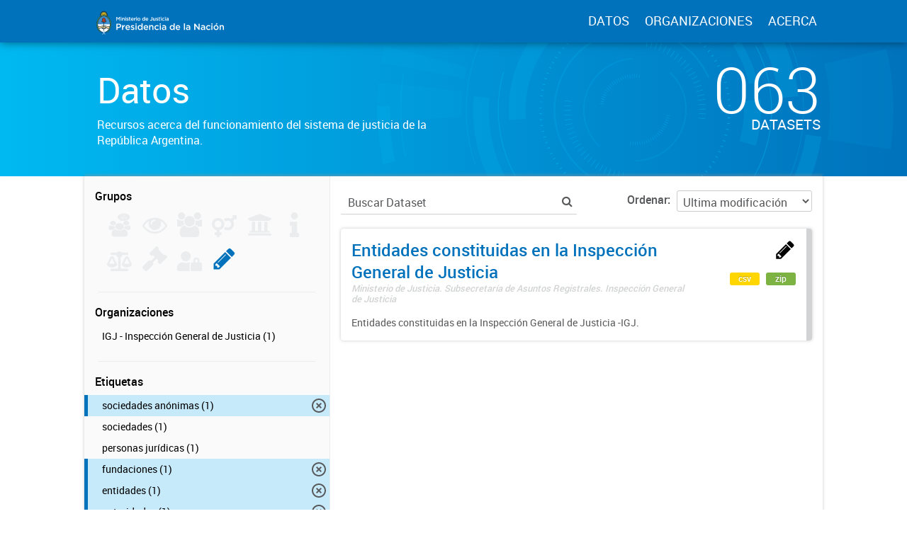

--- FILE ---
content_type: text/html; charset=utf-8
request_url: https://datos.jus.gob.ar/dataset?tags=autoridades&tags=asociaciones+civiles&tags=sociedades+an%C3%B3nimas&tags=entidades&tags=fundaciones&tags=IGJ&groups=sistema-registral
body_size: 11182
content:
<!DOCTYPE html>
<!--[if IE 7]> <html lang="es" class="ie ie7"> <![endif]-->
<!--[if IE 8]> <html lang="es" class="ie ie8"> <![endif]-->
<!--[if IE 9]> <html lang="es" class="ie9"> <![endif]-->
<!--[if gt IE 8]><!--> <html lang="es"> <!--<![endif]-->
  <head>
    <!--[if lte ie 8]><script type="text/javascript" src="/fanstatic/vendor/:version:2016-06-06T15:49:03.71/html5.min.js"></script><![endif]-->
<link rel="stylesheet" type="text/css" href="/fanstatic/vendor/:version:2016-06-06T15:49:03.71/select2/select2.css" />
<link rel="stylesheet" type="text/css" href="/fanstatic/css/:version:2016-07-13T17:30:35.40/main.min.css" />
<link rel="stylesheet" type="text/css" href="/fanstatic/vendor/:version:2016-06-06T15:49:03.71/font-awesome/css/font-awesome.min.css" />
<!--[if ie 7]><link rel="stylesheet" type="text/css" href="/fanstatic/vendor/:version:2016-06-06T15:49:03.71/font-awesome/css/font-awesome-ie7.min.css" /><![endif]-->
<link rel="stylesheet" type="text/css" href="/fanstatic/gobar_css/:version:2019-05-21T08:59:27.37/:bundle:bootstrap_style.css;gobar_style.css" />
<link rel="stylesheet" type="text/css" href="/fanstatic/pages/:version:2018-02-01T07:26:59.88/:bundle:css/bootstrap.css;css/medium-editor.css" />

    <meta charset="utf-8" />
      <meta name="generator" content="ckan 2.5.2" />
      <meta name="viewport" content="width=device-width, initial-scale=1.0">

    <meta property="og:url" content="http://datos.jus.gob.ar">
    <meta property="og:type" content="article">
    <meta property="og:title" content="Portal de Datos Abiertos de la Justicia Argentina">
    <meta property="og:site_name" content="Portal de Datos Abiertos de la Justicia Argentina">
    <meta property="og:description"
          content="Portal de Datos Abiertos de la Justicia Argentina. Recursos libres y reutilizables acerca del sistema de justicia de la República Argentina">
    <meta property="og:image" content="http://datos.jus.gob.ar/img/fb_card.png">
    <meta property="og:image:type" content="image/png">
    <meta property="og:image:width" content="2400">
    <meta property="og:image:height" content="1260">
    <meta property="og:locale" content="es_AR">

    <meta name="twitter:card" content="summary">
    <meta name="twitter:site" content="@jusgobar"/>
    <meta name="twitter:title" content="Datos Justicia Argentina | Datos">
    <meta name="twitter:description" content="Información pública producida, almacenada y publicada por las diferentes áreas del Gobierno de la República Argentina.">
    <meta name="twitter:image:src" content="http://datos.gob.ar/img/twitter_card_data.png">
    <title>Portal de Datos Justicia Argentina - Datos</title>

    
    
    <link rel="shortcut icon" href="/favicon.ico"/>

    <!--[if IE]>
    <script src="/classList.min.js"></script>
    <![endif]-->

    
    
    
    

      
    <link rel="stylesheet" href="https://use.fontawesome.com/releases/v5.8.0/css/all.css" integrity="sha384-Mmxa0mLqhmOeaE8vgOSbKacftZcsNYDjQzuCOm6D02luYSzBG8vpaOykv9lFQ51Y" crossorigin="anonymous">

    
    
      
      
    
    <!-- Google tag (gtag.js) -->
    <script async src="https://www.googletagmanager.com/gtag/js?id=G-WV2T5PRDFE"></script>
    <script>
        window.dataLayer = window.dataLayer || [];
        function gtag(){dataLayer.push(arguments);}
        gtag('js', new Date());
        gtag('config', 'G-WV2T5PRDFE');
    </script>

    
  </head>

  
  <body data-site-root="https://datos.jus.gob.ar/" data-locale-root="https://datos.jus.gob.ar/" >

    
        
<div id="header" class="container-fluid">
    <div id="header-spacing" class="col-xs-12 col-sm-10 col-sm-offset-1">
        <div class="col-xs-12 col-sm-4 no-padding logo-header">
            <a href="/"><img src="/img/jus_logo_1.svg" class="logo-ministerio"></a>
        </div>
        <div class="col-xs-12 col-sm-8 no-padding header-links">
            <a href="/dataset">DATOS</a>
            <a href="/organizaciones">ORGANIZACIONES</a>
            <a href="/datos-abiertos">ACERCA</a>
        </div>
    </div>
</div>
    

    
<!-- Snippet package/title.html start -->


<div id="title" class="package-title container-fluid">
    
<!-- Snippet title_background.html start -->
<div id="background-container">
    
<!-- Snippet svg/home_background.svg start -->
<svg version="1.1" id="background" xmlns="http://www.w3.org/2000/svg" xmlns:xlink="http://www.w3.org/1999/xlink" x="0px" y="0px"
	 viewBox="216 -323.8 1277.3 1283.8" style="enable-background:new 216 -323.8 1277.3 1283.8;" xml:space="preserve">
    <g class="rotate-adjustment" transform="translate(854.7, 318.1)">
        <g id="dieciseis" class="shape-group">
            <g class="rotate-correction" transform="translate(-854.7, -318.1)">
                <circle class="st0" cx="854.7" cy="318.1" r="631.2"/>
                <path class="st1" d="M1143,607.1c-77.1,77.2-180.6,119.7-289.6,119.7v200c82,0,162.5-16.1,237.6-47.9
                    c72.5-30.7,144.2-73.5,200.1-129.4L1143,607.1z"/>
                <path class="st1" d="M1078.7-247.6c-71.6-28.5-147.3-43-225.3-43v200c53,0,103.7,9.7,151.7,28.8L1078.7-247.6z"/>
                <path class="st1" d="M288.9,93.3l185.8,73.9c20.7-51.9,51.3-98.3,91-138.1L424.3-112.3C365.2-53.2,319.7,16,288.9,93.3z"/>
                <path class="st1" d="M261,183.1l195.1,44.2c2-8.7,4.3-17.5,6.8-26l-191.7-57.1C267.4,157,264,170.1,261,183.1z"/>
                <path class="st1" d="M446,319.2H246c0-31,2.2-60.8,6.6-90.3l197.8,29.6C447.5,278.3,446,298.2,446,319.2z"/>
            </g>
        </g>
    </g>
    <g class="rotate-adjustment" transform="translate(854.7, 318.1)">
        <g id="quince" class="shape-group">
            <g class="rotate-correction" transform="translate(-854.7, -318.1)">
                <circle class="st0" cx="854.7" cy="318.1" r="631.2"/>
                <path class="st1" d="M273.6,494.7c-13.3-43.8-21.7-89.4-24.8-135.5l28.9-2c3,43.9,11,87.3,23.6,129L273.6,494.7z"/>
                <path class="st1" d="M1376.7,68.9c-42.4-88.7-107.4-165.8-187.8-222.8l16.8-23.7c84.5,59.9,152.7,140.8,197.2,234L1376.7,68.9z"/>
            </g>
        </g>
    </g>
    <g class="rotate-adjustment" transform="translate(854.7, 318.1)">
        <g id="catorce" class="shape-group">
            <g class="rotate-correction" transform="translate(-854.7, -318.1)">
                <circle class="st0" cx="854.7" cy="318.1" r="631.2"/>
                <path class="st1" d="M635-187.4l-1.2-2.8c65.1-28.3,134.4-43.6,205.8-45.5l0.1,3C768.6-230.8,699.8-215.6,635-187.4z"/>
                <path class="st1" d="M339.9,523.4c-24.4-61.2-37.6-125.9-39.1-192.2l3-0.1c1.5,66,14.6,130.3,38.9,191.2L339.9,523.4z"/>
                <path class="st1" d="M843.1,872.1c-43-0.9-85.8-6.7-127.2-17.4l0.7-2.9c41.1,10.6,83.7,16.4,126.5,17.3V872.1z"/>
            </g>
        </g>
    </g>
    <g class="rotate-adjustment" transform="translate(854.7, 318.1)">
        <g id="trece" class="shape-group">
            <g class="rotate-correction" transform="translate(-854.7, -318.1)">
                <circle class="st0" cx="854.7" cy="318.1" r="631.2"/>
                <path class="st1" d="M489.7,478.1c-22.2-50.5-33.4-104.3-33.4-159.9c0-53.8,10.5-106,31.3-155.1c20.1-47.4,48.8-90,85.4-126.6
                    c36.6-36.6,79.2-65.3,126.6-85.4c49.1-20.8,101.3-31.3,155.1-31.3s106,10.5,155.1,31.3c47.4,20.1,90,48.8,126.6,85.4
                    s65.3,79.2,85.4,126.6c20.8,49.1,31.3,101.3,31.3,155.1c0,51.2-9.6,101-28.4,148.1l-0.9-0.4c18.8-47,28.3-96.6,28.3-147.7
                    c0-53.6-10.5-105.7-31.2-154.7c-20-47.3-48.7-89.8-85.2-126.3s-79-65.1-126.3-85.2c-49-20.7-101-31.2-154.7-31.2
                    C801.1-79.2,749-68.7,700-48c-47.3,20-89.8,48.7-126.3,85.2s-65.1,79-85.2,126.3c-20.7,49-31.2,101-31.2,154.7
                    c0,55.5,11.2,109.1,33.3,159.5L489.7,478.1z"/>
            </g>
        </g>
    </g>
    <g class="rotate-adjustment" transform="translate(854.7, 318.1)">
        <g id="doce" class="shape-group">
            <g class="rotate-correction" transform="translate(-854.7, -318.1)">
                <circle class="st0" cx="854.7" cy="318.1" r="631.2"/>
                <path class="st1" d="M1245.9,47.9c-45.4-65.5-106.9-119-177.9-154.8l18.9-37.5c77.3,38.9,144.2,97.1,193.5,168.4L1245.9,47.9z"/>
                <path class="st1" d="M667.5-119L651-157.6c39.8-17,81.6-29,124.5-35.6l6.4,41.5C742.5-145.7,704-134.7,667.5-119z"/>
                <path class="st1" d="M826,848.8c-34.1-1.8-68.1-6.9-101-15.2l17-67.9c28.6,7.2,58.1,11.6,87.7,13.2L826,848.8z"/>
                <path class="st1" d="M1366.7,461c-9.1,32.9-21.5,65-36.7,95.3l-62.6-31.3c13.2-26.3,23.9-54.2,31.8-82.8L1366.7,461z"/>
            </g>
        </g>
    </g>
    <g class="rotate-adjustment" transform="translate(854.7, 318.1)">
        <g id="once" class="shape-group">
            <g class="rotate-correction" transform="translate(-854.7, -318.1)">
                <circle class="st0" cx="854.7" cy="318.1" r="631.2"/>
                <path class="st1" d="M1142.9,29.9c-34.4-34.4-74.2-62.2-118.3-82.4l15.4-33.6c48.1,22.1,91.5,52.3,129,89.9L1142.9,29.9z"/>
                <path class="st1" d="M629.2-21.5l-20.5-30.8c46.1-30.7,96.9-52.2,150.9-64l7.9,36.2C718-69.3,671.5-49.6,629.2-21.5z"/>
                <path class="st1" d="M580.2,667.9c-13.9-10.9-27.3-22.9-39.9-35.4l26.2-26.2c11.5,11.5,23.8,22.4,36.6,32.5L580.2,667.9z"/>
                <path class="st1" d="M1298.5,345.8c-3.6,58.2-18.3,114.2-43.8,166.6l-33.3-16.2c23.4-48,36.9-99.4,40.1-152.7L1298.5,345.8z"/>
                <path class="st1" d="M801.5,759.6c-57.9-6.9-113-24.8-163.8-53.3l18.1-32.3c46.6,26.1,97.1,42.5,150.1,48.9L801.5,759.6z"/>
            </g>
        </g>
    </g>
    <g class="rotate-adjustment" transform="translate(854.7, 318.1)">
        <g id="diez" class="shape-group">
            <g class="rotate-correction" transform="translate(-854.7, -318.1)">
                <circle class="st0" cx="854.7" cy="318.1" r="631.2"/>
                <path class="st1" d="M627.9,884.7c-74.5-29.8-141.4-73.4-199.1-129.7c-57.6-56.1-102.9-121.9-134.6-195.5l137.7-59.4
                    c23.9,55.5,58.1,105.1,101.6,147.5s94.1,75.3,150.2,97.8L627.9,884.7z"/>
                <path class="st1" d="M1306.2,407c11.7-59.6,11.7-119.8-0.2-179.1l147.1-29.3c15.7,78.6,15.7,158.4,0.2,237.4L1306.2,407z"/>
            </g>
        </g>
    </g>
    <g class="rotate-adjustment" transform="translate(854.7, 318.1)">
        <g id="nueveb" class="shape-group">
            <g class="rotate-correction" transform="translate(-854.7, -318.1)">
                <circle class="st0" cx="854.7" cy="318.1" r="631.2"/>
                <path class="st1" d="M854.4,699.6c-51,0-101.3-10.1-148.3-30c-45.4-19.2-86.1-46.7-121.2-81.8s-62.5-75.8-81.7-121.2
                    c-19.9-47-29.9-97.5-29.9-148.5h37c0,92,35.7,178.5,100.7,243.6c65.1,65.1,151.4,100.9,243.4,100.9L854.4,699.6L854.4,699.6z"/>
            </g>
        </g>
    </g>
    <g class="rotate-adjustment" transform="translate(854.7, 318.1)">
        <g id="nuevea" class="shape-group">
            <g class="rotate-correction" transform="translate(-854.7, -318.1)">
                <circle class="st0" cx="854.7" cy="318.1" r="631.2"/>
                <path class="st1" d="M1241.2,318.2h-47c0-91-35.3-176-99.4-240.1S945.4-21.3,854.7-21.3c-90.8,0-176.2,35.4-240.4,99.7L581,45.2
                    c35.5-35.6,76.9-63.5,123-83.1c47.7-20.2,98.4-30.5,150.7-30.5c52.2,0,102.8,10.2,150.5,30.4c46,19.5,87.4,47.3,122.8,82.8
                    c35.5,35.5,63.4,76.8,82.8,122.9C1231,215.4,1241.2,266.2,1241.2,318.2z"/>
            </g>
        </g>
    </g>
    <g class="rotate-adjustment" transform="translate(854.7, 318.1)">
        <g id="ocho" class="shape-group">
            <g class="rotate-correction" transform="translate(-854.7, -318.1)">
                <circle class="st0" cx="854.7" cy="318.1" r="631.2"/>
                <path class="st1" d="M854.7,641.6c-86.4,0-167.6-33.6-228.7-94.7s-94.7-142.3-94.7-228.7c0-39.7,7.1-78.5,21.1-115.3l1.9,0.7
                    c-13.9,36.5-21,75.1-21,114.5c0,85.9,33.4,166.6,94.1,227.3c60.7,60.7,141.4,94.1,227.3,94.1s166.6-33.4,227.3-94.1
                    c60.7-60.7,94.1-141.4,94.1-227.3c0-44-8.7-86.6-25.9-126.7l1.8-0.8c17.3,40.3,26.1,83.2,26.1,127.5c0,86.4-33.6,167.6-94.7,228.7
                    S941.1,641.6,854.7,641.6z"/>
            </g>
        </g>
    </g>
    <g class="rotate-adjustment" transform="translate(854.7, 318.1)">
        <g id="siete" class="shape-group">
            <g class="rotate-correction" transform="translate(-854.7, -318.1)">
                <circle class="st0" cx="854.7" cy="318.1" r="631.2"/>
                <path class="st1" d="M1130.7,305c-1.6-33.3-9-65.6-22.1-96.1l18.4-7.9c14.1,32.7,22,67.3,23.7,103L1130.7,305z"/>
                <path class="st1" d="M663.7,544.7c-6.4-5.4-12.6-11.1-18.5-17l14.1-14.1c5.5,5.5,11.3,10.9,17.3,15.9L663.7,544.7z"/>
            </g>
        </g>
    </g>
    <g class="rotate-adjustment" transform="translate(854.7, 318.1)">
        <g id="seis" class="shape-group">
            <g class="rotate-correction" transform="translate(-854.7, -318.1)">
                <circle class="st0" cx="854.7" cy="318.1" r="631.2"/>
                <path class="st1" d="M1131.8,426.4l-37.3-14.5c11.7-29.8,17.6-61.6,17.6-93.6h40C1152.1,355.2,1145.2,391.9,1131.8,426.4z"/>
                <path class="st1" d="M597.2,318.2h-40c0-79,30.8-154.2,87-210.3c56.2-56.2,131.2-87.1,210.2-87.1v40c-68,0-133.3,26.8-181.9,75.4
                    C623.9,184.8,597.2,249.2,597.2,318.2z"/>
                <path class="st1" d="M854.4,615.6v-40c69,0,133.6-26.8,182.2-75.4l28.2,28.3C1008.6,584.6,934.4,615.6,854.4,615.6z"/>
            </g>
        </g>
    </g>
    <g class="rotate-adjustment" transform="translate(854.7, 318.1)">
        <g id="cinco" class="shape-group">
            <g class="rotate-correction" transform="translate(-854.7, -318.1)">
                <circle class="st0" cx="854.7" cy="318.1" r="631.2"/>
                <path class="st1" d="M854.4,543.9h-0.8l-0.1-6h0.9L854.4,543.9L854.4,543.9z M868,543.5l-0.4-6l1-0.1l0.4,6L868,543.5z
                     M840.6,543.5l-1-0.1l0.4-6l1,0.1L840.6,543.5z M882.1,542.3l-0.7-6l1-0.1l0.7,6L882.1,542.3z M826.5,542.2l-1-0.1l0.8-6l1,0.1
                    L826.5,542.2z M896.1,540.1l-1.1-5.9l1-0.2l1.1,5.9L896.1,540.1z M812.5,540l-1-0.2l1.1-5.9l1,0.2L812.5,540z M909.9,537.1
                    l-1.5-5.8l1-0.2l1.5,5.8L909.9,537.1z M798.7,536.9l-1-0.3l1.5-5.8l1,0.2L798.7,536.9z M923.6,533.2l-1.8-5.7l0.9-0.3l1.9,5.7
                    L923.6,533.2z M785,533l-1-0.3l1.9-5.7l0.9,0.3L785,533z M936.9,528.5l-2.2-5.6l0.9-0.4l2.2,5.6L936.9,528.5z M771.7,528.2
                    l-0.9-0.4l2.2-5.6l0.9,0.4L771.7,528.2z M950,522.9l-2.5-5.4l0.9-0.4l2.6,5.4L950,522.9z M758.6,522.5l-0.9-0.4l2.6-5.4l0.9,0.4
                    L758.6,522.5z M962.6,516.5l-2.9-5.3l0.9-0.5l2.9,5.3L962.6,516.5z M746,516.1l-0.9-0.5l2.9-5.2l0.9,0.5L746,516.1z M974.8,509.3
                    l-3.2-5.1l0.8-0.5l3.2,5.1L974.8,509.3z M733.8,508.8l-0.9-0.5l3.2-5l0.8,0.5L733.8,508.8z M986.6,501.4l-3.5-4.9l0.8-0.6l3.5,4.8
                    L986.6,501.4z M722,500.9l-0.8-0.6l3.6-4.8l0.8,0.6L722,500.9z M997.8,492.8l-3.8-4.6l0.8-0.6l3.8,4.6L997.8,492.8z M710.8,492.2
                    l-0.8-0.6l3.8-4.6l0.8,0.6L710.8,492.2z M1008.5,483.4l-4.1-4.4l0.7-0.7l4.1,4.4L1008.5,483.4z M700.2,482.8l-0.7-0.7l4.1-4.4
                    l0.7,0.7L700.2,482.8z M1018.5,473.5l-4.4-4.1l0.7-0.7l4.4,4.1L1018.5,473.5z M690.1,472.7l-0.7-0.7l4.4-4.1l0.7,0.7L690.1,472.7z
                     M1028,462.9l-4.6-3.9l0.6-0.8l4.6,3.8L1028,462.9z M680.8,462.1l-0.7-0.8l4.6-3.8l0.6,0.8L680.8,462.1z M1036.7,451.7l-4.8-3.5
                    l0.6-0.8l4.8,3.5L1036.7,451.7z M672.1,450.9l-0.6-0.8l4.9-3.5l0.6,0.8L672.1,450.9z M1044.8,440l-5-3.3l0.5-0.8l5.1,3.2
                    L1044.8,440z M664.1,439.2l-0.5-0.9l5.1-3.2l0.5,0.8L664.1,439.2z M1052.1,427.8l-5.2-2.9l0.5-0.9l5.3,2.9L1052.1,427.8z
                     M656.9,427l-0.5-0.9l5.3-2.9l0.5,0.9L656.9,427z M1058.6,415.2l-5.4-2.6l0.4-0.9l5.4,2.6L1058.6,415.2z M650.4,414.4l-0.4-0.9
                    l5.4-2.5l0.4,0.9L650.4,414.4z M1064.2,402.2l-5.6-2.2l0.4-0.9l5.6,2.2L1064.2,402.2z M644.8,401.5l-0.4-0.9l5.6-2.2l0.4,0.9
                    L644.8,401.5z M1069.2,388.9l-5.7-1.9l0.3-0.9l5.7,1.9L1069.2,388.9z M640,388.1l-0.3-1l5.7-1.8l0.3,0.9L640,388.1z M1073.2,375.3
                    l-5.8-1.5l0.2-1l5.8,1.5L1073.2,375.3z M636,374.5l-0.3-1l5.8-1.5l0.2,1L636,374.5z M1076.2,361.4l-5.9-1.1l0.2-1l5.9,1.1
                    L1076.2,361.4z M632.9,360.7l-0.2-1l5.9-1.1l0.2,1L632.9,360.7z M1078.6,347.4l-5.9-0.8l0.1-1l6,0.7L1078.6,347.4z M630.7,346.7
                    l-0.1-1l6-0.7l0.1,1L630.7,346.7z M1079.9,333.3l-6-0.4l0.1-1l6,0.4L1079.9,333.3z M629.4,332.5l-0.1-1l6-0.4l0.1,1L629.4,332.5z
                     M1080.4,319.4l-6,0.1v-1.3h6V319.4z M635.4,318.2h-6l0,0l-0.2-0.8h6.1L635.4,318.2L635.4,318.2z M1074.1,304.9l-0.1-1l6-0.4l0.1,1
                    L1074.1,304.9z M635.3,304.6l-6-0.4l0.1-1l6,0.4L635.3,304.6z M1072.8,291.1l-0.1-1l6-0.8l0.1,1L1072.8,291.1z M636.6,290.8l-6-0.7
                    l0.1-1l6,0.8L636.6,290.8z M1070.7,277.5l-0.2-1l5.9-1.1l0.2,1L1070.7,277.5z M638.7,277.2l-5.9-1.1l0.2-1l5.9,1.1L638.7,277.2z
                     M1067.7,264l-0.2-1l5.8-1.5l0.3,1L1067.7,264z M641.7,263.7l-5.8-1.5l0.3-1l5.8,1.5L641.7,263.7z M1063.9,250.8l-0.3-0.9l5.7-1.9
                    l0.3,1L1063.9,250.8z M645.5,250.4l-5.7-1.8l0.3-1l5.7,1.9L645.5,250.4z M1059.2,237.8l-0.4-0.9l5.6-2.2l0.4,0.9L1059.2,237.8z
                     M650.2,237.4l-5.6-2.2l0.4-0.9l5.6,2.2L650.2,237.4z M1053.8,225.1l-0.4-0.9l5.4-2.6l0.4,0.9L1053.8,225.1z M655.7,224.7l-5.4-2.5
                    l0.4-0.9l5.4,2.6L655.7,224.7z M1047.6,212.8l-0.5-0.9l5.2-2.9l0.5,0.9L1047.6,212.8z M662,212.4l-5.3-2.9l0.5-0.9l5.2,2.9
                    L662,212.4z M1040.6,200.9l-0.5-0.8l5.1-3.2l0.5,0.9L1040.6,200.9z M669,200.5l-5.1-3.2l0.5-0.9l5.1,3.2L669,200.5z M1032.9,189.5
                    l-0.6-0.8l4.8-3.5l0.6,0.8L1032.9,189.5z M676.8,189.1l-4.9-3.5l0.6-0.8l4.8,3.6L676.8,189.1z M1024.5,178.6l-0.6-0.8l4.6-3.8
                    l0.7,0.8L1024.5,178.6z M685.2,178.2l-4.6-3.8l0.6-0.8l4.6,3.8L685.2,178.2z M1015.4,168.2l-0.7-0.7l4.4-4.1l0.7,0.7L1015.4,168.2z
                     M694.3,167.8l-4.4-4.1l0.7-0.7l4.4,4.1L694.3,167.8z M1005.6,158.4l-0.7-0.7l4.1-4.4l0.7,0.7L1005.6,158.4z M704.1,158.1l-4.1-4.4
                    l0.7-0.7l4.1,4.4L704.1,158.1z M995.3,149.2l-0.8-0.6l3.8-4.6l0.8,0.6L995.3,149.2z M714.4,148.9l-3.8-4.6l0.8-0.6l3.8,4.6
                    L714.4,148.9z M984.4,140.7l-0.8-0.6l3.5-4.9l0.8,0.6L984.4,140.7z M725.3,140.4l-3.5-4.8l0.8-0.6l3.5,4.9L725.3,140.4z M973,132.9
                    l-0.8-0.5l3.2-5.1l0.9,0.5L973,132.9z M736.7,132.7l-3.2-5.1l0.9-0.5l3.2,5.1L736.7,132.7z M961.2,125.8l-0.9-0.5l2.9-5.3l0.9,0.5
                    L961.2,125.8z M748.6,125.6l-2.9-5.3l0.9-0.5l2.9,5.3L748.6,125.6z M948.9,119.5l-0.9-0.4l2.5-5.4l0.9,0.4L948.9,119.5z
                     M760.8,119.3l-2.6-5.4l0.9-0.4l2.5,5.4L760.8,119.3z M936.2,114l-0.9-0.4l2.2-5.6l0.9,0.4L936.2,114z M773.5,113.9l-2.2-5.6
                    l0.9-0.4l2.2,5.6L773.5,113.9z M923.2,109.3l-0.9-0.3l1.8-5.7l1,0.3L923.2,109.3z M786.5,109.2l-1.9-5.7l1-0.3l1.8,5.7L786.5,109.2
                    z M910,105.4l-1-0.2l1.5-5.8l1,0.3L910,105.4z M799.7,105.3l-1.5-5.8l1-0.3l1.5,5.8L799.7,105.3z M896.5,102.3l-1-0.2l1.1-5.9
                    l1,0.2L896.5,102.3z M813.2,102.3l-1.1-5.9l1-0.2l1.1,5.9L813.2,102.3z M882.9,100.2l-1-0.1l0.7-6l1,0.1L882.9,100.2z M826.8,100.1
                    l-0.8-6l1-0.1l0.7,6L826.8,100.1z M869.1,98.8l-1-0.1l0.4-6l1,0.1L869.1,98.8z M840.5,98.8l-0.4-6l1-0.1l0.4,6L840.5,98.8z
                     M855.3,98.2h-0.7h-0.3v-6h0.3h0.7V98.2z"/>
            </g>
        </g>
    </g>
    <g class="rotate-adjustment" transform="translate(854.7, 318.1)">
        <g id="cuatro" class="shape-group">
            <g class="rotate-correction" transform="translate(-854.7, -318.1)">
                <circle class="st0" cx="854.7" cy="318.1" r="631.2"/>
                <path class="st1" d="M854.4,509.9c-105,0-191.6-86-191.6-191.7c0-11.7,1.1-23.5,3.3-34.9c2.2-12.1,5.7-24,10.2-35.4
                    c14-35.4,38-65.6,69.3-87.3c32.1-22.3,69.8-34,109.1-34c105.7,0,191.7,85.7,191.7,191.7h-4c0-104-84.2-187.7-187.7-187.7
                    c-38.4,0-75.3,11.5-106.8,33.3c-30.7,21.3-54.2,50.9-67.9,85.5c-4.4,11.2-7.8,22.8-9.9,34.7c-2.1,11.2-3.3,22.7-3.3,34.2
                    c0,103.5,84.6,187.7,187.6,187.7L854.4,509.9L854.4,509.9z"/>
            </g>
        </g>
    </g>
    <g class="rotate-adjustment" transform="translate(854.7, 318.1)">
        <g id="tres" class="shape-group">
            <g class="rotate-correction" transform="translate(-854.7, -318.1)">
                <circle class="st0" cx="854.7" cy="318.1" r="631.2"/>
                <path class="st1" d="M1005.1,311.5v-0.9l17-0.8v1.1L1005.1,311.5z M1004.3,301.1l-0.1-0.9l16.9-2l0.1,1L1004.3,301.1z
                     M1002.8,290.9l-0.2-0.9l16.7-3.2l0.2,1L1002.8,290.9z M1000.6,280.7l-0.2-0.9l16.4-4.3l0.3,1L1000.6,280.7z M997.6,270.7l-0.3-0.9
                    l16.1-5.4l0.3,1L997.6,270.7z M994,261l-0.4-0.9l15.7-6.6l0.4,1L994,261z M989.7,251.5l-0.4-0.8l15.2-7.6l0.5,1L989.7,251.5z
                     M984.8,242.3l-0.5-0.8l14.6-8.6l0.5,0.9L984.8,242.3z M979.3,233.6l-0.5-0.8l14-9.6l0.6,0.9L979.3,233.6z M973.1,225.2l-0.6-0.8
                    l13.3-10.6l0.6,0.8L973.1,225.2z M966.4,217.2l-0.6-0.7l12.5-11.5l0.7,0.8L966.4,217.2z M959.2,209.7l-0.7-0.7l11.7-12.3l0.8,0.7
                    L959.2,209.7z M951.4,202.8l-0.7-0.6l10.8-13.1l0.8,0.7L951.4,202.8z M943.2,196.3l-0.8-0.6l9.9-13.8l0.8,0.6L943.2,196.3z
                     M934.6,190.5l-0.8-0.5l8.9-14.5l0.9,0.6L934.6,190.5z M925.6,185.3l-0.8-0.4l7.9-15l0.9,0.5L925.6,185.3z M916.2,180.7l-0.9-0.4
                    l6.9-15.6l1,0.4L916.2,180.7z M906.6,176.7l-0.9-0.3l5.7-16l1,0.4L906.6,176.7z M896.7,173.5l-0.9-0.3l4.6-16.4l1,0.3L896.7,173.5z
                     M886.6,171l-0.9-0.2l3.5-16.6l1,0.2L886.6,171z M876.4,169.1l-0.9-0.1l2.3-16.8l1.1,0.1L876.4,169.1z M866,168l-0.9-0.1l1.1-17
                    l1,0.1L866,168z M855.5,167.6h-1.1v-17h1.1V167.6z"/>
                <path class="st1" d="M854.4,485.7h-0.9v-17h0.9V485.7z M843.1,485.3l-1-0.1l1.2-17l0.9,0.1L843.1,485.3z M831.6,484.1l-1.1-0.1
                    l2.4-16.8l0.9,0.1L831.6,484.1z M820.2,482.2l-1-0.2l3.6-16.6l0.9,0.2L820.2,482.2z M808.9,479.4l-1-0.3l4.7-16.3l0.9,0.3
                    L808.9,479.4z M797.9,475.9l-1-0.4l5.9-16l0.9,0.3L797.9,475.9z M787.1,471.5l-1-0.4l7-15.5l0.9,0.4L787.1,471.5z M776.7,466.5
                    l-0.9-0.5l8-15l0.8,0.4L776.7,466.5z M766.6,460.7l-0.9-0.6l9-14.4l0.8,0.5L766.6,460.7z M757,454.3l-0.9-0.6l10-13.7l0.8,0.6
                    L757,454.3z M747.8,447.2l-0.8-0.7l10.9-13l0.7,0.6L747.8,447.2z M739.1,439.5l-0.8-0.7l11.8-12.2l0.7,0.7L739.1,439.5z M731,431.3
                    l-0.7-0.8l12.6-11.4l0.6,0.7L731,431.3z M723.5,422.5l-0.7-0.8l13.4-10.5l0.6,0.7L723.5,422.5z M716.6,413.2l-0.6-0.9l14.1-9.6
                    l0.5,0.8L716.6,413.2z M710.4,403.4l-0.5-0.9l14.7-8.6l0.5,0.8L710.4,403.4z M704.8,393.3l-0.5-0.9l15.2-7.6l0.4,0.9L704.8,393.3z
                     M700,382.7l-0.4-1l15.7-6.5l0.4,0.9L700,382.7z M695.9,371.9l-0.3-1l16.1-5.3l0.3,0.9L695.9,371.9z M692.6,360.8l-0.3-1l16.5-4.2
                    l0.2,0.9L692.6,360.8z M690,349.5l-0.2-1l16.7-3.1l0.2,0.9L690,349.5z M688.3,338.1l-0.1-1l16.9-1.9l0.1,1L688.3,338.1z
                     M687.3,326.5v-1.1l17-0.7v0.9L687.3,326.5z"/>
            </g>
        </g>
    </g>
    <g class="rotate-adjustment" transform="translate(854.7, 318.1)">
        <g id="dos" class="shape-group">
            <g class="rotate-correction" transform="translate(-854.7, -318.1)">
                <circle class="st0" cx="854.7" cy="318.1" r="631.2"/>
                <path class="st1" d="M851.4,242.6h-0.5l-0.4-8.5h0.5L851.4,242.6z M846.1,243l-0.5,0.1l-1-8.5l0.5-0.1L846.1,243z M841,243.8
                    l-0.5,0.1l-1.6-8.4l0.5-0.1L841,243.8z M835.9,244.9l-0.4,0.1l-2.2-8.3l0.5-0.1L835.9,244.9z M830.9,246.4l-0.5,0.2l-2.7-8.1
                    l0.5-0.2L830.9,246.4z M826,248.2l-0.4,0.2l-3.3-7.9l0.5-0.2L826,248.2z M821.2,250.3l-0.4,0.2l-3.8-7.6l0.5-0.2L821.2,250.3z
                     M816.6,252.8l-0.4,0.2l-4.3-7.3l0.5-0.3L816.6,252.8z M812.2,255.6l-0.4,0.3l-4.8-7l0.4-0.3L812.2,255.6z M808,258.7l-0.4,0.3
                    l-5.3-6.7l0.4-0.3L808,258.7z M804,262l-0.4,0.3l-5.8-6.3l0.4-0.3L804,262z M800.3,265.7L800,266l-6.2-5.9l0.4-0.4L800.3,265.7z
                     M796.8,269.6l-0.3,0.4l-6.6-5.4l0.3-0.4L796.8,269.6z M793.5,273.7l-0.3,0.4l-6.9-5l0.3-0.4L793.5,273.7z M790.6,278l-0.3,0.4
                    l-7.3-4.5l0.3-0.5L790.6,278z M788,282.5l-0.2,0.4l-7.6-4l0.3-0.5L788,282.5z M785.7,287.2l-0.2,0.4l-7.8-3.4l0.2-0.5L785.7,287.2z
                     M783.7,292.1l-0.2,0.4l-8-2.9l0.2-0.5L783.7,292.1z M782.1,297l-0.1,0.5l-8.2-2.3l0.1-0.5L782.1,297z M780.8,302.1l-0.1,0.5
                    l-8.4-1.8l0.1-0.5L780.8,302.1z M779.9,307.2l-0.1,0.5l-8.5-1.2l0.1-0.5L779.9,307.2z M779.3,312.4v0.5l-8.5-0.6v-0.5L779.3,312.4z
                     M779.1,317.7v0.5h-8.5v-0.5H779.1z"/>
                <path class="st1" d="M938.8,318.2v0.5h-8.5v-0.5H938.8z M938.6,323.9v0.5l-8.5-0.6v-0.5L938.6,323.9z M938,329.7l-0.1,0.5l-8.4-1.2
                    l0.1-0.5L938,329.7z M937,335.5l-0.1,0.5l-8.3-1.8l0.1-0.5L937,335.5z M935.6,341.1l-0.1,0.5l-8.2-2.4l0.1-0.5L935.6,341.1z
                     M933.8,346.6l-0.2,0.5l-8-3l0.2-0.4L933.8,346.6z M931.7,352l-0.2,0.5l-7.8-3.5l0.2-0.4L931.7,352z M929.1,357.3l-0.2,0.5l-7.5-4
                    l0.2-0.4L929.1,357.3z M926.3,362.3l-0.3,0.4l-7.2-4.5l0.3-0.4L926.3,362.3z M923,367.2l-0.3,0.4l-6.9-5l0.3-0.4L923,367.2z
                     M919.5,371.8l-0.3,0.4l-6.5-5.5l0.3-0.4L919.5,371.8z M915.6,376.1l-0.4,0.4l-6.1-5.9l0.3-0.3L915.6,376.1z M911.5,380.2l-0.4,0.4
                    l-5.7-6.3l0.4-0.3L911.5,380.2z M907,384l-0.4,0.3l-5.3-6.7l0.4-0.3L907,384z M902.4,387.4l-0.4,0.3l-4.8-7.1l0.4-0.3L902.4,387.4z
                     M897.5,390.6l-0.5,0.3l-4.3-7.4l0.4-0.2L897.5,390.6z M892.4,393.4l-0.5,0.2l-3.8-7.6l0.4-0.2L892.4,393.4z M887.1,395.8l-0.5,0.2
                    l-3.2-7.9l0.4-0.2L887.1,395.8z M881.7,397.8l-0.5,0.2l-2.7-8.1l0.4-0.2L881.7,397.8z M876.1,399.5l-0.5,0.1l-2.1-8.3l0.5-0.1
                    L876.1,399.5z M870.4,400.8l-0.5,0.1l-1.5-8.4l0.5-0.1L870.4,400.8z M864.7,401.7l-0.5,0.1l-1-8.5l0.5-0.1L864.7,401.7z
                     M858.9,402.2h-0.5l-0.4-8.5h0.5L858.9,402.2z"/>
            </g>
        </g>
    </g>
    <g class="rotate-adjustment" transform="translate(854.7, 318.1)">
        <g id="uno" class="shape-group">
            <g class="rotate-correction" transform="translate(-854.7, -318.1)">
                <circle class="st0" cx="854.7" cy="318.1" r="631.2"/>
                <path class="st2" d="M742.1,365.4c-6.3-15-9.5-30.9-9.5-47.3c0-67.3,54.8-122.1,122.1-122.1c15.2,0,30,2.7,44,8.2l-1.1,2.8
                    c-13.7-5.3-28.1-8-42.9-8c-65.7,0-119.1,53.4-119.1,119.1c0,16,3.1,31.5,9.3,46.1L742.1,365.4z"/>
                <path class="st2" d="M854.7,440.2c-16.3,0-32.2-3.2-47.2-9.4l1.2-2.8c14.6,6.1,30.1,9.2,46,9.2c65.7,0,119.1-53.4,119.1-119.1
                    c0-16.2-3.2-32-9.5-46.8l2.8-1.2c6.5,15.2,9.8,31.3,9.8,48C976.8,385.5,922,440.2,854.7,440.2z"/>
            </g>
        </g>
    </g>
</svg>
<!-- Snippet svg/home_background.svg end -->

</div>
<!-- Snippet title_background.html end -->

    <div class="col-xs-12 col-md-10 col-md-offset-1">
        <div id="title-container" class="col-xs-12 col-md-6">
            <h1>Datos</h1>

            <p class="description">
                Recursos acerca del funcionamiento del sistema de justicia de la República Argentina.
            </p>
        </div>
        <div id="stats" class="col-xs-12 col-md-4 col-md-offset-2">
            <div class="col-xs-12">
                <p class="stat">063</p>

                <p class="stats-legend datasets">DATASETS</p>
            </div>
        </div>
    </div>
</div>


<!-- Snippet package/title.html end -->


    <div class="package-container container-fluid">
        <div class="package-search col-xs-12 col-md-10 col-md-offset-1">
            
<!-- Snippet package/snippets/search_filters.html start -->
<div class="filters-container col-md-4">
    <div class="hidden-md hidden-lg hide-filters-button">
        <i class="icon-chevron-left"></i>
    </div>
    
<!-- Snippet package/snippets/search_facets_groups.html start -->

    <div class="search-filter invisible" style="color:#000000">
        <h2 class="filter-title">Grupos</h2>

        <div class="group-images" style="color:#000000"><div class="group-image-container  "><img src="https://datos.jus.gob.ar/uploads/group/2016-08-03-163801.767777group-profile-users.svg" data-title="Acceso a Justicia (0)" data-replace="svg"></div><div class="group-image-container  "><img src="https://datos.jus.gob.ar/uploads/group/2016-07-14-131755.821247eye.svg" data-title="Transparencia y anticorrupción (0)" data-replace="svg"></div><div class="group-image-container  "><img src="https://datos.jus.gob.ar/uploads/group/2016-07-12-195107.479006users.svg" data-title="Derechos Humanos (0)" data-replace="svg"></div><div class="group-image-container  "><img src="https://datos.jus.gob.ar/uploads/group/2019-05-31-153033.117891venus-mars-solid.svg" data-title="Género (0)" data-replace="svg"></div><div class="group-image-container  "><img src="https://datos.jus.gob.ar/uploads/group/2018-05-18-142450.779933university.svg" data-title="Instituciones de Justicia (0)" data-replace="svg"></div><div class="group-image-container  "><img src="https://datos.jus.gob.ar/uploads/group/2019-05-31-154200.456296info-solid.svg" data-title="Legislación (0)" data-replace="svg"></div><div class="group-image-container  "><img src="https://datos.jus.gob.ar/uploads/group/2019-05-31-153209.772235balance-scale-solid.svg" data-title="Poder Judicial (0)" data-replace="svg"></div><div class="group-image-container  "><img src="https://datos.jus.gob.ar/uploads/group/2019-05-31-153355.147813gavel-solid.svg" data-title="Política Criminal (0)" data-replace="svg"></div><div class="group-image-container  "><img src="https://datos.jus.gob.ar/uploads/group/2019-05-31-154130.570592user-lock-solid.svg" data-title="Sistema Penitenciario (0)" data-replace="svg"></div><div class="group-image-container available active"><a href="/dataset?tags=autoridades&amp;tags=asociaciones+civiles&amp;tags=sociedades+an%C3%B3nimas&amp;tags=entidades&amp;tags=fundaciones&amp;tags=IGJ"><img src="https://datos.jus.gob.ar/uploads/group/2016-07-12-195222.691619pencil.svg" data-title="Sistema Registral (1)" data-replace="svg"></a></div></div>

        <hr>
    </div>

<!-- Snippet package/snippets/search_facets_groups.html end -->

    
<!-- Snippet package/snippets/search_facets.html start -->

    <div class="search-filter invisible" style="color:#000000">
        <h2 class="filter-title" style="color:#000000">Organizaciones</h2>
        
            <ul class="filter-values" style="color:#000000">
                
                    
                    
                    <a href="/dataset?tags=autoridades&amp;tags=asociaciones+civiles&amp;tags=sociedades+an%C3%B3nimas&amp;tags=entidades&amp;tags=fundaciones&amp;tags=IGJ&amp;organization=igj-inspeccion-general-de-justicia&amp;groups=sistema-registral">
                        <li class="filter-value ">
                            <span>IGJ - Inspección General de Justicia (1)</span>
                            <img class="close-filter" src="/img/close-filter.svg">
                        </li>
                    </a>
                
            </ul>

            
                
            
        
        <hr>
    </div>

<!-- Snippet package/snippets/search_facets.html end -->

    
<!-- Snippet package/snippets/search_facets.html start -->

    <div class="search-filter invisible" style="color:#000000">
        <h2 class="filter-title" style="color:#000000">Etiquetas</h2>
        
            <ul class="filter-values" style="color:#000000">
                
                    
                    
                    <a href="/dataset?tags=autoridades&amp;tags=asociaciones+civiles&amp;tags=entidades&amp;tags=fundaciones&amp;tags=IGJ&amp;groups=sistema-registral">
                        <li class="filter-value  active">
                            <span>sociedades anónimas (1)</span>
                            <img class="close-filter" src="/img/close-filter.svg">
                        </li>
                    </a>
                
                    
                    
                    <a href="/dataset?tags=autoridades&amp;tags=asociaciones+civiles&amp;tags=sociedades+an%C3%B3nimas&amp;tags=sociedades&amp;tags=entidades&amp;tags=fundaciones&amp;tags=IGJ&amp;groups=sistema-registral">
                        <li class="filter-value ">
                            <span>sociedades (1)</span>
                            <img class="close-filter" src="/img/close-filter.svg">
                        </li>
                    </a>
                
                    
                    
                    <a href="/dataset?tags=autoridades&amp;tags=personas+jur%C3%ADdicas&amp;tags=asociaciones+civiles&amp;tags=sociedades+an%C3%B3nimas&amp;tags=entidades&amp;tags=fundaciones&amp;tags=IGJ&amp;groups=sistema-registral">
                        <li class="filter-value ">
                            <span>personas jurídicas (1)</span>
                            <img class="close-filter" src="/img/close-filter.svg">
                        </li>
                    </a>
                
                    
                    
                    <a href="/dataset?tags=autoridades&amp;tags=asociaciones+civiles&amp;tags=sociedades+an%C3%B3nimas&amp;tags=entidades&amp;tags=IGJ&amp;groups=sistema-registral">
                        <li class="filter-value  active">
                            <span>fundaciones (1)</span>
                            <img class="close-filter" src="/img/close-filter.svg">
                        </li>
                    </a>
                
                    
                    
                    <a href="/dataset?tags=autoridades&amp;tags=asociaciones+civiles&amp;tags=sociedades+an%C3%B3nimas&amp;tags=fundaciones&amp;tags=IGJ&amp;groups=sistema-registral">
                        <li class="filter-value  active">
                            <span>entidades (1)</span>
                            <img class="close-filter" src="/img/close-filter.svg">
                        </li>
                    </a>
                
                    
                    
                    <a href="/dataset?tags=asociaciones+civiles&amp;tags=sociedades+an%C3%B3nimas&amp;tags=entidades&amp;tags=fundaciones&amp;tags=IGJ&amp;groups=sistema-registral">
                        <li class="filter-value  active">
                            <span>autoridades (1)</span>
                            <img class="close-filter" src="/img/close-filter.svg">
                        </li>
                    </a>
                
                    
                    
                    <a href="/dataset?tags=autoridades&amp;tags=sociedades+an%C3%B3nimas&amp;tags=entidades&amp;tags=fundaciones&amp;tags=IGJ&amp;groups=sistema-registral">
                        <li class="filter-value  active">
                            <span>asociaciones civiles (1)</span>
                            <img class="close-filter" src="/img/close-filter.svg">
                        </li>
                    </a>
                
                    
                    
                    <a href="/dataset?tags=asambleas&amp;tags=autoridades&amp;tags=asociaciones+civiles&amp;tags=sociedades+an%C3%B3nimas&amp;tags=entidades&amp;tags=fundaciones&amp;tags=IGJ&amp;groups=sistema-registral">
                        <li class="filter-value ">
                            <span>asambleas (1)</span>
                            <img class="close-filter" src="/img/close-filter.svg">
                        </li>
                    </a>
                
                    
                    
                    <a href="/dataset?tags=autoridades&amp;tags=asociaciones+civiles&amp;tags=SRL&amp;tags=sociedades+an%C3%B3nimas&amp;tags=entidades&amp;tags=fundaciones&amp;tags=IGJ&amp;groups=sistema-registral">
                        <li class="filter-value ">
                            <span>SRL (1)</span>
                            <img class="close-filter" src="/img/close-filter.svg">
                        </li>
                    </a>
                
                    
                    
                    <a href="/dataset?tags=autoridades&amp;tags=asociaciones+civiles&amp;tags=sociedades+an%C3%B3nimas&amp;tags=entidades&amp;tags=fundaciones&amp;groups=sistema-registral">
                        <li class="filter-value  active">
                            <span>IGJ (1)</span>
                            <img class="close-filter" src="/img/close-filter.svg">
                        </li>
                    </a>
                
            </ul>

            
                
            
        
        <hr>
    </div>

<!-- Snippet package/snippets/search_facets.html end -->

    <a class="close no-text hide-filters"><i class="icon-remove-sign"></i><span class="text">close</span></a>
</div>
<!-- Snippet package/snippets/search_filters.html end -->

            
<!-- Snippet package/snippets/search_results.html start -->
<div id="search-results" class="col-xs-12 col-md-8 invisible">
    

    

    
<!-- Snippet package/snippets/search_form.html start -->








<form id="dataset-search-form"  class="search-form container-fluid search-and-order"
      method="get" data-module="select-switch">
    <div class="searcher col-xs-12 col-sm-6">
        <div class="hidden-md hidden-lg menu-button">
            
<!-- Snippet svg/menu.svg start -->
<svg fill="#000000" height="24" viewBox="0 0 24 24" width="24" xmlns="http://www.w3.org/2000/svg">
    <path d="M3 18h18v-2H3v2zm0-5h18v-2H3v2zm0-7v2h18V6H3z"/>
</svg>
<!-- Snippet svg/menu.svg end -->

        </div>

        <input type="text" class="search" name="q" value="" autocomplete="off"
               placeholder="Buscar Dataset">
        <button type="submit" value="search">
            <i class="icon-search"></i>
        </button>
    </div>

    <span>
  
  

  
    
      
  <input type="hidden" name="tags" value="autoridades" />

    
  
    
      
  <input type="hidden" name="tags" value="asociaciones civiles" />

    
  
    
      
  <input type="hidden" name="tags" value="sociedades anónimas" />

    
  
    
      
  <input type="hidden" name="tags" value="entidades" />

    
  
    
      
  <input type="hidden" name="tags" value="fundaciones" />

    
  
    
      
  <input type="hidden" name="tags" value="IGJ" />

    
  
    
      
  <input type="hidden" name="groups" value="sistema-registral" />

    
  
</span>

    <div class="order hidden-xs col-sm-6">
        <label for="field-order-by">Ordenar</label>
        <select id="field-order-by" name="sort">
            
                
                    <option value="metadata_modified desc">Ultima modificación</option>
                
            
                
                    <option value="title_string asc">Ascendente (A - Z)</option>
                
            
                
                    <option value="title_string desc">Descendente (Z - A)</option>
                
            
        </select>
        <button class="btn js-hide" type="submit" style="display:none;"></button>
    </div>

</form>


    



<!-- Snippet package/snippets/search_form.html end -->


    <div class="dataset-list">
        
        
	        
<!-- Snippet package/snippets/search_item.html start -->





<a href="/dataset/entidades-constituidas-en-la-inspeccion-general-de-justicia-igj" class="dataset-item">
    <div class="dataset-container">
        <div class="dataset-border container-fluid">
            <div class="dataset-content col-xs-9">
                <h3 class="dataset-title">Entidades constituidas en la Inspección General de Justicia</h3>

                <div class="dataset-author"> Ministerio de Justicia. Subsecretaría de Asuntos Registrales. Inspección General de Justicia </div>
                <div class="dataset-notes">Entidades constituidas en la Inspección General de Justicia -IGJ.</div>
            </div>
            <div class="dataset-groups-and-resources col-xs-3">
                <div class="dataset-groups">
                    
                        <img src="/uploads/group/2016-07-12-195222.691619pencil.svg" title="Sistema Registral" class="group-image">
                    
                </div>
                <div class="dataset-resources">
                    
                        <span class="label" data-format="csv">csv</span>
                    
                        <span class="label" data-format="zip">zip</span>
                    
                </div>
            </div>
        </div>

    </div>
</a>
<!-- Snippet package/snippets/search_item.html end -->

        
    </div>

    

    <div class="filters-veil"></div>
</div>
<!-- Snippet package/snippets/search_results.html end -->

        </div>
    </div>

    


        <footer class="site-footer">
<div id="footer" class="container-fluid">
    <div id="footer-spacer" class="col-xs-12">
      <div class="footer-section links-externos col-xs-12 col-sm-6 col-md-5 col-lg-6">
          <a href="mailto:datosjusticia@jus.gov.ar"><i class="icon-envelope"></i>datosjusticia@jus.gov.ar</a>
        </p>
        <p>
        <a rel="license" href="https://creativecommons.org/licenses/by/4.0/" title="Creative Commons Attribution 4.0 International license">
			<i class="fab fa-creative-commons"> </i>
			<!-- i class="fab fa-creative-commons-by"></i-->
			Commons Attribution 4.0 International license
			</a>
        </p>
        <address style="color:#FFFFFF">(+5411) 5300-4000 | Sarmiento 329 | C 1041 AAG | Ciudad Autónoma de Buenos Aires | Argentina</address>
        <p class="ckan-link">
          DESARROLLADO CON <a href="http://ckan.org/" target="_blank"><img class="ckan-logo" src="/img/cklogo.svg"></a>
        </p>
      </div>
      <div class="footer-section links-internos hidden-xs hidden-sm col-md-3">
          <a style="padding-bottom: 2em;" href="/datos-abiertos"><p>DATOS ABIERTOS</p></a>
          <a style="padding-bottom: 2em;" href="/marco-legal"><p>MARCO LEGAL</p></a>
          <a style="padding-bottom: 2em;" href="/plataforma"><p>PLATAFORMA</p></a>
          <!-- deprecated version 0.2.0 -->
          <!--a style="padding-bottom: 2em;" href="gobar_estadistica"><p>ESTADISTICA JUDICIAL</p></a-->
      </div>
      
      <div class="footer-section logo col-xs-12 col-sm-6 col-md-4 col-lg-3">
        <p>
          <a href="/"><img src="http://datos.jus.gov.ar/graficos/img/jus_logo.svg" class="logo-pie"/></a>
        </p>
      </div>
    </div>
</div>

</footer>
    
    
    
    
    
    
    
    

      
  <script>document.getElementsByTagName('html')[0].className += ' js';</script>
<script type="text/javascript" src="/fanstatic/vendor/:version:2016-06-06T15:49:03.71/jquery.min.js"></script>
<script type="text/javascript" src="/fanstatic/vendor/:version:2016-06-06T15:49:03.71/:bundle:bootstrap/js/bootstrap.min.js;jed.min.js;moment-with-locales.js;select2/select2.min.js"></script>
<script type="text/javascript" src="/fanstatic/base/:version:2016-06-06T15:49:04.41/:bundle:plugins/jquery.inherit.min.js;plugins/jquery.proxy-all.min.js;plugins/jquery.url-helpers.min.js;plugins/jquery.date-helpers.min.js;plugins/jquery.slug.min.js;plugins/jquery.slug-preview.min.js;plugins/jquery.truncator.min.js;plugins/jquery.masonry.min.js;plugins/jquery.form-warning.min.js;sandbox.min.js;module.min.js;pubsub.min.js;client.min.js;notify.min.js;i18n.min.js;main.min.js;modules/select-switch.min.js;modules/slug-preview.min.js;modules/basic-form.min.js;modules/confirm-action.min.js;modules/api-info.min.js;modules/autocomplete.min.js;modules/custom-fields.min.js;modules/related-item.min.js;modules/data-viewer.min.js;modules/table-selectable-rows.min.js;modules/resource-form.min.js;modules/resource-upload-field.min.js;modules/resource-reorder.min.js;modules/resource-view-reorder.min.js;modules/follow.min.js;modules/activity-stream.min.js;modules/dashboard.min.js;modules/resource-view-embed.min.js;view-filters.min.js;modules/resource-view-filters-form.min.js;modules/resource-view-filters.min.js;modules/table-toggle-more.min.js;modules/dataset-visibility.min.js;modules/media-grid.min.js;modules/image-upload.min.js"></script>
<script type="text/javascript" src="/fanstatic/gobar_js/:version:2019-05-21T08:59:27.39/:bundle:console_message.js;replace_svg.js;background_ie.js;search/groups.js;search/filters.js"></script>
<script type="text/javascript" src="/fanstatic/pages/:version:2018-02-01T07:26:59.88/:bundle:js/pages-editor.js;js/medium-editor.min.js"></script></body>
</html>